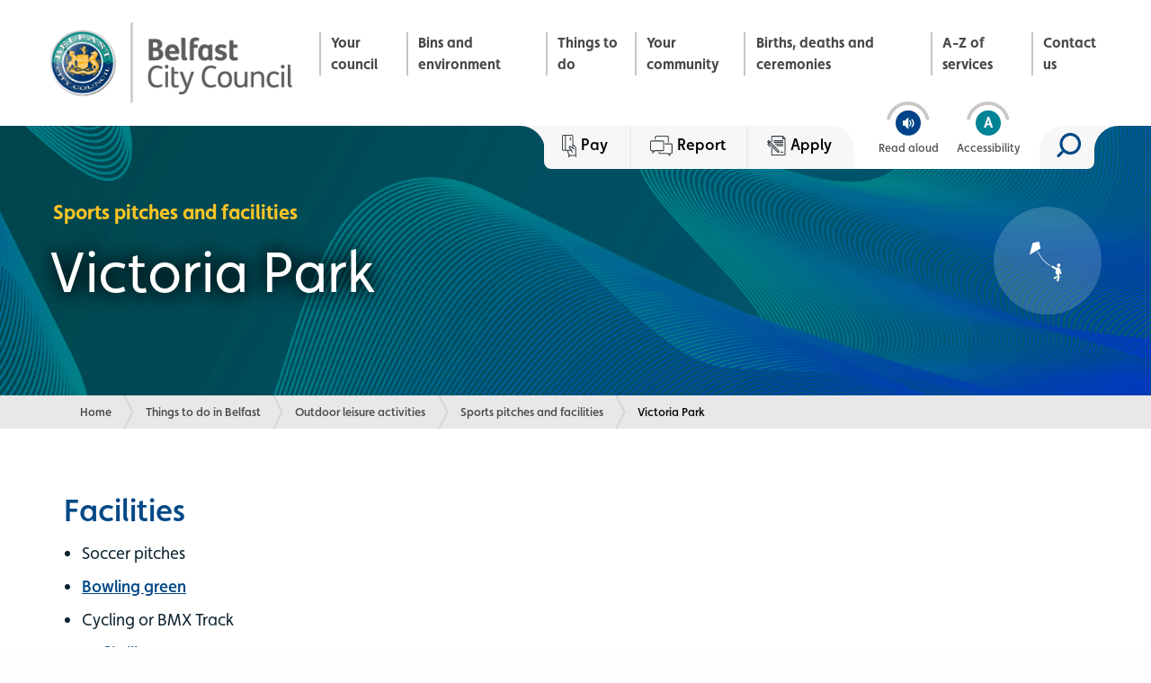

--- FILE ---
content_type: text/html; charset=utf-8
request_url: https://www.belfastcity.gov.uk/Things-to-Do/Outdoor-leisure-activities/Sports-pitches-and-facilities/Victoria-Park
body_size: 8379
content:



<!doctype html>
<html class="no-js" lang="en" dir="ltr">
<head>
  <meta charset="utf-8">
  <meta http-equiv="x-ua-compatible" content="ie=edge">
  <meta name="viewport" content="width=device-width, initial-scale=1.0">
  <title>Victoria Park </title>
  <meta name="description" content="Facilities, opening times and booking information about Victoria Park in Belfast." />
  <meta name="keywords" content="sports pitches, playing fields, outdoor gyms, MUGAs, changing rooms, 3g, 4g, pavilion, schools, Victoria Park" />

  <!-- Canonical URL -->
  <link rel="canonical" href="https://www.belfastcity.gov.uk/Things-to-Do/Outdoor-leisure-activities/Sports-pitches-and-facilities/Victoria-Park" />
    <link href="https://www.belfastcity.gov.uk/things-to-do/outdoor-leisure-activities/sports-pitches-and-facilities/victoria-park" rel="alternate" hreflang="en-GB" />

  <!-- Twitter -->
  <meta name="twitter:card" content="summary_large_image" />
  <meta name="twitter:url" content="https://www.belfastcity.gov.uk/Things-to-Do/Outdoor-leisure-activities/Sports-pitches-and-facilities/Victoria-Park" />
  <meta name="twitter:title" content="Victoria Park " />
  <meta name="twitter:site" content="@belfastcc" />
  <meta name="twitter:description" content="Facilities, opening times and booking information about Victoria Park in Belfast." />
  <meta name="twitter:image" content="http://www.belfastcity.gov.uk/App_Themes/main/img/layout/placeholder.png?width=640&amp;resizemode=force" />


  <!-- Open Graph -->
  <meta property="og:site_name" content="Belfast City Council" />
  <meta property="og:url" content="https://www.belfastcity.gov.uk/Things-to-Do/Outdoor-leisure-activities/Sports-pitches-and-facilities/Victoria-Park" />
  <meta property="og:title" content="Victoria Park " />
  <meta property="og:description" content="Facilities, opening times and booking information about Victoria Park in Belfast." />
  <meta property="og:image" content="http://www.belfastcity.gov.uk/App_Themes/main/img/layout/placeholder.png?width=640&amp;resizemode=force" />
  <meta property="fb:admins" content="Belfast City Council" />

  <link href="https://www.belfastcity.gov.uk/App_Themes/main/css/main.min.css?v=55" rel="stylesheet" />
  <link href="https://www.belfastcity.gov.uk/App_Themes/main/css/additional.min.css?v=55" rel="stylesheet" />
  
  <link href="/Content/Widgets/Kentico.RichText/main.css" rel="stylesheet"/>
<link href="/Content/Widgets/SlideshowWidget/SlideshowWidget.css" rel="stylesheet"/>
<link href="/Content/Widgets/SlideshowWidget/swiper/css/swiper.css" rel="stylesheet"/>
<link href="/Content/FormComponents/Kentico.RichText/main.css" rel="stylesheet"/>
<link href="/Content/FormComponents/Kentico.RichText/main.min.css" rel="stylesheet"/>
<link href="/Content/FormComponents/MediaLibraryUploader/MediaLibraryUploaderComponent.css" rel="stylesheet"/>
<link href="/Content/FormSections/FormSections.css" rel="stylesheet"/>


  <link rel="apple-touch-icon" sizes="76x76" href="https://www.belfastcity.gov.uk/App_Themes/main/favicon/apple-touch-icon.png">
  <link rel="icon" type="image/png" sizes="32x32" href="https://www.belfastcity.gov.uk/App_Themes/main/favicon/favicon-32x32.png">
  <link rel="icon" type="image/png" sizes="16x16" href="https://www.belfastcity.gov.uk/App_Themes/main/favicon/favicon-16x16.png">
  <link rel="mask-icon" href="https://www.belfastcity.gov.uk/App_Themes/main/favicon/safari-pinned-tab.svg" color="#5bbad5">
  <meta name="msapplication-TileColor" content="#da532c">
  <meta name="theme-color" content="#ffffff">
  <link rel="icon" type="image/x-icon" href="/favicon.ico">



  <script async src="https://analytics.silktide.com/3466a28be7cd0e19a51055b28d7b2689.js"></script>
  <script>
    (function (s, i, l, k, y) {
      s[i] = s[i] || y;
      s[l] = s[l] || [];
      s[k] = function (e, p) { p = p || {}; p.event = e; s[l].push(p); };
      s[k]('page_load');
    })(window, 'stConfig', 'stEvents', 'silktide', {});
  </script>
</head>

<body>

    <!-- Google Tag Manager (noscript) -->
    <noscript>
      <iframe src="https://www.googletagmanager.com/ns.html?id=GTM-KB5JLZ6"
              height="0" width="0" style="display:none;visibility:hidden"></iframe>
    </noscript>
    <!-- End Google Tag Manager (noscript) -->

  <div role="region" aria-label="Skip link region">
    <a class="skip-to-content-link" href="#maincontent">Skip to main content</a>
  </div>

  <!-- Emergency banner - Full width -->
<script src="https://ajax.googleapis.com/ajax/libs/jquery/3.4.1/jquery.min.js"></script>

<!-- Emergency banner - Full width -->







  <header>

      <!-- Pay, Report, Apply button - Mobile -->
      <ul class="help-buttons-mobile show-for-small-only">
        <li><a href="https://www.belfastcity.gov.uk/pay-apply-book-report" ><img src="https://www.belfastcity.gov.uk/getmedia/1e89793c-b8ed-47bd-b647-6802aeed5825/icon-pay.svg?ext=.svg" alt=""/>Pay</a></li><li><a href="https://www.belfastcity.gov.uk/pay-apply-book-report" ><img src="https://www.belfastcity.gov.uk/getmedia/aca2e14b-e865-47ea-97f3-d5805bc5b608/icon-report.svg?ext=.svg" alt=""/>Report</a></li><li><a href="https://www.belfastcity.gov.uk/pay-apply-book-report" ><img src="https://www.belfastcity.gov.uk/getmedia/8d6d40f2-7dd0-4eb0-ba9a-7be9d6033990/icon-apply.svg?ext=.svg" alt=""/>Apply</a></li>
      </ul>
      <div class="wrapper-header" data-aos="fade-in">
        <div class="grid-container">
          <div class="grid-x grid-padding-x">
            <div class="cell large-3 medium-4 small-7">
              <a class="logo" href="https://www.belfastcity.gov.uk">
                <img src="https://www.belfastcity.gov.uk/App_Themes/main/img/layout/logo.png" alt="Belfast City Council - homepage" />
              </a>
            </div>
            <div class="cell large-9 medium-8 small-5 align-self-middle text-right">

              <nav class="primary-nav show-for-large">
                <ul>
                  <li><a href="https://www.belfastcity.gov.uk/council" >Your council</a></li><li><a href="https://www.belfastcity.gov.uk/bins-environment" >Bins and environment</a></li><li><a href="https://www.belfastcity.gov.uk/things-to-do" >Things to do</a></li><li><a href="https://www.belfastcity.gov.uk/community" >Your community</a></li><li><a href="https://www.belfastcity.gov.uk/births-deaths-ceremonies" >Births, deaths and ceremonies</a></li><li><a href="https://www.belfastcity.gov.uk/all-services" >A-Z of services</a></li><li><a href="https://www.belfastcity.gov.uk/contact" >Contact us</a></li>
                </ul>
              </nav>

              <!-- Search button - Mobile -->
                <button id="mobileSearchToggle" aria-expanded="false" class="btn-mobile-search show-for-small-only" type="button" aria-label="Mobile search toggle">
                  <span class="sz-icon-search" aria-hidden="true"></span>
                </button>

              <!--Burger menu button -->
              <button aria-label="Menu" id="mobileMenu" aria-expanded="false" class="hamburger hamburger--elastic float-right hide-for-large" type="button">
                <span class="hamburger-box">
                  <span class="hamburger-inner"></span>
                </span>
                <span class="name">Menu</span>
              </button>

            </div>
          </div>

          <div class="utility-block  hide-for-small-only">
            <div class="help-buttons">
              <span class="round-corner"></span>
              <a class="btn-help" href="https://www.belfastcity.gov.uk/pay-apply-book-report" ><img src="https://www.belfastcity.gov.uk/getmedia/1e89793c-b8ed-47bd-b647-6802aeed5825/icon-pay.svg?ext=.svg" alt=""/>Pay</a><a class="btn-help" href="https://www.belfastcity.gov.uk/pay-apply-book-report" ><img src="https://www.belfastcity.gov.uk/getmedia/aca2e14b-e865-47ea-97f3-d5805bc5b608/icon-report.svg?ext=.svg" alt=""/>Report</a><a class="btn-help" href="https://www.belfastcity.gov.uk/pay-apply-book-report" ><img src="https://www.belfastcity.gov.uk/getmedia/8d6d40f2-7dd0-4eb0-ba9a-7be9d6033990/icon-apply.svg?ext=.svg" alt=""/>Apply</a>
            </div>
            <div class="access-buttons">
              <span class="round-corner left"></span>
              <a class="" href="javascript:;" onclick="BrowseAloud.panel.toggleBar(true,event);return false;">
                <img src="https://www.belfastcity.gov.uk/App_Themes/main/img/layout/icon-readaloud.png" alt="Read aloud icon" />
                <span class="name">Read aloud</span>
              </a>
              <a class="" href="https://www.belfastcity.gov.uk/supportingaccessibility">
                <img src="https://www.belfastcity.gov.uk/App_Themes/main/img/layout/icon-accessibility.png" alt="Accessibility icon" />
                <span class="name">Accessibility</span>
              </a>
              <span class="round-corner right"></span>
            </div>
              <div class="search-bar">
                <!-- header search input -->
                <div class="search-field">
                  <form id="cludo-search-form" role="search">
                    <label for="searchInput" class="show-for-sr">Search site</label>
                    <input id="searchInput" class="search-input" type="search" placeholder="Search" />
                    <button class="cta" type="submit" aria-label="Search"><span class="sz-icon-search"></span></button>
                  </form>
                </div>
                <button id="toggleSearch" class="search-button" aria-expanded="false" type="button" aria-label="Search toggle">
                  <span class="sz-icon-search icon-open"></span>
                  <span class="icon-close">close</span>
                  <span aria-hidden="true" class="round-corner"></span>
                </button>
              </div>
          </div>

        </div>
      </div>
      <!-- Mobile nav -->
      <div id="mobileNav" class="wrapper-mobile-nav">
        <ul class="mobile-nav">
          <li><a href="https://www.belfastcity.gov.uk/council" >Your council</a></li><li><a href="https://www.belfastcity.gov.uk/bins-environment" >Bins and environment</a></li><li><a href="https://www.belfastcity.gov.uk/things-to-do" >Things to do</a></li><li><a href="https://www.belfastcity.gov.uk/community" >Your community</a></li><li><a href="https://www.belfastcity.gov.uk/births-deaths-ceremonies" >Births, deaths and ceremonies</a></li><li><a href="https://www.belfastcity.gov.uk/all-services" >A-Z of services</a></li><li><a href="https://www.belfastcity.gov.uk/contact" >Contact us</a></li><li><a href="https://www.belfastcity.gov.uk/accessibility" >Accessibility statement</a></li>
        </ul>
      </div>

    <!-- Mobile search field -->
  <form id="mobileSearchField" role="search" class="mobile-search-field show-for-small-only">
    <div class="input-group">
      <label for="mobileSiteSearch" class="show-for-sr">Mobile site search</label>
      <input id="mobileSiteSearch" class="input-group-field search-input" type="search" placeholder="Search Belfast City Council">
      <div class="input-group-button">
        <input type="submit" class="button search-button" value="Search">
      </div>
    </div>
  </form>


    <!-- Hero -->
    <div class="wrapper-hero wrapper-hero--sub" data-interchange="[/App_Themes/main/img/layout/placeholder.png?width=640&amp;resizemode=force, small],[/App_Themes/main/img/layout/placeholder.png?width=1024&amp;resizemode=force, medium], [/App_Themes/main/img/layout/placeholder.png?width=1360&amp;resizemode=force, large]" data-aos=&quot;fade-in&quot;>

      <!-- Background video -->
      <!-- <div class="video-container">
          <video autoplay playsinline loop muted poster="App_Themes/main/img/temp/bg-video.jpg">
              <source src="/App_Themes/main/img/temp/hero-vid-1.mp4" type="video/mp4">
          </video>
          <div class="overlay"></div>
      </div> -->

      <div id="maincontent" class="">
        <div class="grid-container">

            <div class="grid-x grid-padding-x">
              <div class="cell medium-9 small-8">
                  <span class="hero-category" data-aos="short-fade-up" data-aos-delay="200">Sports pitches and facilities</span>
                  <br />
                                  <h1 class="hero-title" data-aos="short-fade-up" data-aos-delay="400">Victoria Park</h1>
                
                
              </div>
                <div class="cell medium-3 small-4 align-self-middle text-right">
                  <span class="hero-icon">
                    <span class="sz-icon-outdoor-leisure-activities"></span>
                  </span>
                </div>
            </div>

        </div>
      </div>

    </div>

  </header>


  


<main>

	

<!--breadcrumbs-->
<div class="wrapper-breadcrumbs hide-for-small-only" data-aos=fade-in>
        <div class="grid-container">
            <div class="grid-x grid-padding-x">
    <div class="cell large-12">
        <nav aria-label="Breadcrumbs">
            <ul class="breadcrumbs">
                <li><a href="/">Home</a></li>
<li><a  href="https://www.belfastcity.gov.uk/things-to-do">Things to do in Belfast</a></li><li><a  href="https://www.belfastcity.gov.uk/leisure">Outdoor leisure activities</a></li><li><a  href="https://www.belfastcity.gov.uk/muga">Sports pitches and facilities</a></li><li><span class="show-for-sr">Current: </span> Victoria Park</li>            </ul>
        </nav>
    </div>
    </div>
</div>
</div>




	

	<div class="wrapper-content shade-bottom">
		
		<div id="related-page-arrow" class="section-arrow hide">
			<span class="sz-icon-caret-down"></span>
		</div>		


		<div class="grid-container">
			<div class="grid-x grid-padding-x">
				<div class="cell medium-12">

					<div class="inner-padder">

						<article class="wysiwyg" data-aos="short-fade-up">					

							<h2>Facilities</h2>

<ul>
	<li>Soccer pitches</li>
	<li><a href="/Things-to-Do/Outdoor-leisure-activities/Bowling-greens">Bowling green</a></li>
	<li>Cycling or BMX Track</li>
	<li><a href="#defibrillators">Defibrillator</a></li>
</ul>

<h3>Booking</h3>

<p>To book this bowling green, <a href="/Things-to-Do/Outdoor-leisure-activities/Bowling-greens" name="Bowling greens" target="_self" title="Go to page">visit our bowling greens for more information</a>.</p>

<p>To book a pitch or sports facility, <a href="/Things-to-Do/Outdoor-leisure-activities/Sports-pitches-and-facilities/Book-a-pitch" name="Book a pitch" target="_self" title="Go to page">visit our booking page for more information</a> and complete the online Pitch Booking Enquiry form.</p>

<p>A member of our Pitches Admin Team will contact you directly to confirm your request.</p>

<p>Your booking is not confirmed until you receive written or email booking confirmation from Belfast City Council Pitches Admin Team.</p>

<h3><a id="defibrillators" name="defibrillators"></a>Defibrillators</h3>

<p>There are public access defibrillators for users at Victoria Park.&nbsp;</p>

<h3>Access details</h3>

<p>Enter through an underpass at Park Avenue. Victoria Park is open 24 hours every day.</p>

<h3>Bus routes</h3>

<p>Take Metro no. 3 and get off at Inverary Drive from Belfast city centre.</p>

<h3>Belfast WiFi</h3>

<p>Free WiFi is available in the changing pavilion.</p>

<ul>
	<li><a href="/Business-and-investment/Regeneration/BelfastWiFi" name="Belfast Wifi" target="_self" title="Go to page">Read our terms and conditions</a></li>
</ul>


							<!--attachments-->
									

							

											<h3>Find Victoria Park  </h3>
									<a class="show-for-sr" href="#skipmap">Skip the Google Map</a>
									<div id="sideMap" class="inner-map-canvas"></div>
									<div id="skipmap"></div>


						</article>

								<ul class="menu">
									
										<li>
                      <button class="btn-main btn-main--small" type="button" onclick="window.location.href ='/PDF-Convert?convertURL=~/Things-to-Do/Outdoor-leisure-activities/Sports-pitches-and-facilities/Victoria-Park&nodeID=1305'" data-tooltip title="Save this web page as a PDF">Save this web page as a PDF</button>											
										</li>
								</ul>

					</div>


				</div>
			</div>
		</div>
	</div>			

		<!--helpandcontactsection-->
<div class="wrapper-content shade-bottom">
	<div class="grid-container">
		<div class="grid-x grid-padding-x">
			<div class="cell medium-12">

				<div class="contact-block">
					<div class="grid-x grid-padding-x">
						<div class="cell medium-6">
 <h2 class="title">Contact us</h2> 							 <p> Our email and the bookings line are open from 8am to 4pm, Monday to Friday. Outside these hours, leave a voicemail and we will return your call.</p> 						</div>
						<div class="cell medium-6">
							<div class="inner">
 <p class="contact-info">Contact details</p> 								<p class="contact-info"><a href="/cdn-cgi/l/email-protection#11617865727974625173747d77706265727865683f767e673f647a"><span class="__cf_email__" data-cfemail="0979607d6a616c7a496b6c656f687a7d6a607d70276e667f277c62">[email&#160;protected]</span></a></p>								<p class="contact-info"><a href="tel:02890270684">028 9027 0684</a></p>								 <p class="contact-info">Park Avenue, Belfast, BT4</p> 							</div>
						</div>
					</div>
				</div>

			</div>
		</div>
	</div>
</div>

	

	

</main>



  <footer id="wrapper-footer" class="wrapper-footer top-lightgrey">
    <div id="related-page-arrow-master" class="section-arrow hide">
      <span class="sz-icon-caret-down"></span>
    </div>

    <div class="grid-container">
      <div class="grid-x grid-padding-x">

        <div class="cell medium-6">
          <div class="padder-right">

            <div class="grid-x grid-margin-x">
              <div class="cell large-8 medium-7 small-7">
                <img class="logo" src="https://www.belfastcity.gov.uk/App_Themes/main/img/layout/logo-footer.png" alt="Belfast City Council logo" />
              </div>
              <div class="cell large-4 medium-5 small-5">
                <h3 class="small-title">Contact details</h3>
                <address>
                  <p>Belfast City Hall, <br />Belfast, <br />BT1 5GS <br /><strong><a href="tel:02890320202">028 9032 0202</a></strong></p>
                </address>
              </div>
            </div>

            <!-- <div class="card-feedback">
                <div class="grid-x grid-padding-x">
                    <div class="cell large-8 medium-7 small-7 align-self-middle">
                        <p class="title">Give us your feedback</p>
                    </div>
                    <div class="cell large-4 medium-5 small-5 align-self-bottom">
                        <a class="cta" href="">Feedback</a>
                    </div>
                </div>
            </div> -->

            <hr />

            <div class="grid-x grid-maring-x medium-up-3 small-up-3 footer-logos">
              <div class="cell text-center align-self-middle"><a target="_blank" href="http://www.plainenglish.co.uk/"><img src="https://www.belfastcity.gov.uk/getmedia/62c3f12e-9d98-42d7-ba6b-6dbfe3e77ca1/logo-approved-2.png?width=432&height=154&ext=.png" alt="Website approved logo" /></a></div><div class="cell text-center align-self-middle"><a target="_blank" href="https://www.nidirect.gov.uk/"><img src="https://www.belfastcity.gov.uk/getmedia/d9d255ca-c0be-420d-b627-229d010d8fb3/logo-nidirect.jpg?width=135&height=44&ext=.jpg" alt="NI Direct logo" /></a></div><div class="cell text-center align-self-middle"><a target="_blank" href="https://www.gov.uk/"><img src="https://www.belfastcity.gov.uk/getmedia/a7c8edd5-5fd4-4052-8133-4ddfc54333fe/logo-gov.jpg?width=150&height=56&ext=.jpg" alt="Gov.uk logo" /></a></div>
            </div>

            <hr />
            <p class="small-title">Social media channels</p>

            <div class="grid-x grid-maring-x">
                  <div class="cell auto text-center">
                    <a class="social-button" target="_blank" href="https://x.com/belfastcc">
                      <span class="icon sz-icon-twitter" aria-hidden="true"></span>
                      <span class="show-for-sr">X.com</span>
                    </a>
                  </div>
                  <div class="cell auto text-center">
                    <a class="social-button" target="_blank" href="https://www.facebook.com/belfastcitycouncil">
                      <span class="icon sz-icon-facebook" aria-hidden="true"></span>
                      <span class="show-for-sr">Facebook</span>
                    </a>
                  </div>
                  <div class="cell auto text-center">
                    <a class="social-button" target="_blank" href="https://www.instagram.com/belfastcitycouncil/">
                      <span class="icon sz-icon-instagram" aria-hidden="true"></span>
                      <span class="show-for-sr">Instagram</span>
                    </a>
                  </div>
                  <div class="cell auto text-center">
                    <a class="social-button" target="_blank" href="https://www.linkedin.com/company/belfast-city-council">
                      <span class="icon sz-icon-linkedin2" aria-hidden="true"></span>
                      <span class="show-for-sr">LinkedIn</span>
                    </a>
                  </div>
                  <div class="cell auto text-center">
                    <a class="social-button" target="_blank" href="https://www.youtube.com/user/BelfastCityCouncil">
                      <span class="icon sz-icon-youtube" aria-hidden="true"></span>
                      <span class="show-for-sr">YouTube</span>
                    </a>
                  </div>
                  <div class="cell auto text-center">
                    <a class="social-button" target="_blank" href="https://www.flickr.com/photos/belfastcitycouncil">
                      <span class="icon sz-icon-flickr" aria-hidden="true"></span>
                      <span class="show-for-sr">Flickr</span>
                    </a>
                  </div>
            </div>

          </div>
        </div>

          <div class="cell medium-6">
            <div class="padder-left">
              <h3 class="small-title">Site navigation</h3>
              <div class="grid-x grid-margin-x"><div class="cell medium-6 small-6"><ul class="footer-links"><li><a href="https://www.belfastcity.gov.uk/news" >News</a></li><li><a href="https://www.belfastcity.gov.uk/events" >Events</a></li><li><a href="https://www.belfastcity.gov.uk/bins" >Bins, boxes and collections</a></li><li><a href="https://www.belfastcity.gov.uk/jobs-training" >Jobs and training</a></li><li><a href="https://www.belfastcity.gov.uk/parks" >Parks and open spaces</a></li><li><a href="https://www.belfastcity.gov.uk/housing" >Housing</a></li></ul></div><div class="cell medium-6 small-6"><ul class="footer-links"><li><a href="https://www.belfastcity.gov.uk/business" >Business and investment</a></li><li><a href="https://www.belfastcity.gov.uk/licences" >Licences and permits</a></li><li><a href="https://www.belfastcity.gov.uk/community" >Community</a></li><li><a href="https://www.belfastcity.gov.uk/buildingcontrol" >Building Control</a></li><li><a href="https://www.belfastcity.gov.uk/contact" >Contact us</a></li><li><a href="https://www.belfastcity.gov.uk/all-services" >A-Z of services</a></li></ul></div></div><div class="grid-x grid-margin-x" role="navigation"><div class="cell medium-6 small-6"><ul class="base-links"><li><a href="https://www.belfastcity.gov.uk/privacy" >Privacy</a></li><li><a href="https://www.belfastcity.gov.uk/cookies" >Cookies</a></li><li><a href="https://www.belfastcity.gov.uk/accessibility" >Accessibility statement</a></li><li><a href="https://www.belfastcity.gov.uk/terms-conditions" >Terms and conditions</a></li><li><a href="https://www.belfastcity.gov.uk/freedom-of-information-requests" >Freedom of Information requests</a></li><li><a href="https://www.belfastcity.gov.uk/modern-slavery-act" >Modern Slavery Act</a></li></ul></div><div class="cell medium-6 small-6"><ul class="base-links"><li><a href="https://www.belfastcity.gov.uk/copyright" >Copyright</a></li><li><a href="https://www.belfastcity.gov.uk/disclaimer" >Disclaimer</a></li><li><a href="https://www.belfastcity.gov.uk/gdpr" >GDPR</a></li><li><a href="https://www.belfastcity.gov.uk/open-and-linked-data" >Open and linked data</a></li><li><a href="https://www.belfastcity.gov.uk/site-map" >Site Map</a></li><li><a href="https://www.belfastcity.gov.uk/contact/complaints-comments-compliments" >Complaints, comments and compliments</a></li></ul></div></div>
            </div>
          </div>

      </div>
    </div>
  </footer>

  <!-- Sticky elements -->
  <!-- Mobile 'read aloud' button -->
  <a class="btn-sticky-readaloud show-for-small-only" href="#" onclick="BrowseAloud.panel.toggleBar(true,event);return false;">
    <img src="https://www.belfastcity.gov.uk/App_Themes/main/img/layout/icon-readaloud.png" alt="Read aloud icon" />
    <span class="name">Read aloud</span>
  </a>

  <!--ie11 warning-->
  <div id="pnlIEAlert" aria-hidden="true" class="info-strip-ie">
    <div class="grid-container">
      <div class="grid-x grid-padding-x">
        <div class="medium-10 cell">
          <div class="content">
            <p class="title">It looks like you're using IE11...</p>
            <p>This browser offers limited functionality on our website. We recommend you use the latest version of Chrome, Safari, Edge and Firefox.</p>
          </div>
        </div>
        <div class="cell medium-2 text-right">
          <button id="closeNoticeIE" class="close-notice" type="button">Close</button>
        </div>
      </div>
    </div>
  </div>

  <!-- browsealoud -->
  <div id="__ba_launchpad"></div>

  
  <script data-cfasync="false" src="/cdn-cgi/scripts/5c5dd728/cloudflare-static/email-decode.min.js"></script><script src="/Kentico/Scripts/jquery-3.5.1.js"></script>
<script src="/Kentico/Scripts/jquery.unobtrusive-ajax.js"></script>
<script type="text/javascript">
window.kentico = window.kentico || {};
window.kentico.builder = {}; 
window.kentico.builder.useJQuery = true;</script><script src="/Content/Widgets/SlideshowWidget/slideshow-widget.js"></script>
<script src="/Content/Widgets/SlideshowWidget/swiper/js/swiper.js"></script>
<script src="/Kentico/Content/FormComponents/FileUploader/file-uploader.js"></script>
<script src="/Kentico/Content/FormComponents/USPhone/inputmask.js"></script>
<script src="/Content/FormComponents/MediaLibraryUploader/media-library-uploader-component.js"></script>
<script src="/Kentico/Scripts/forms/updatableFormHelper.js"></script>


		<script>
			$(document).ready(function () {
				//initMapSingle('sideMap', 54.607713, -5.885743, 14, 'marker');
				initMapSingle('sideMap', 54.607713, -5.885743, 14, `<a target="_blank" href="https://www.google.com/maps?q=loc:${54.607713},${-5.885743}">View on Google Maps</a>`);

			});
		</script>
	 



  <link rel="stylesheet" href="https://use.typekit.net/diy6pgn.css">
  <script src="https://maps.googleapis.com/maps/api/js?libraries=geometry,places&key=AIzaSyCLq0r2lEEF12R_EIPEipZ9x356tAYNQ_A&callback=Function.prototype"></script>
  <script src="https://ajax.googleapis.com/ajax/libs/jquery/3.4.1/jquery.min.js"></script>
  <script src="https://code.jquery.com/ui/1.12.1/jquery-ui.min.js"></script>
  <script src="https://www.belfastcity.gov.uk/App_Themes/main/foundation/js/vendor/foundation.min.js"></script>
  <script src="https://www.belfastcity.gov.uk/App_Themes/main/js/jquery.main.min.js?v=55"></script>
  <script src="https://www.belfastcity.gov.uk/App_Themes/main/js/jquery.mapping.min.js?v=55"></script>
  <script src="https://www.belfastcity.gov.uk/App_Themes/main/js/jquery.find-nearest-map.js?v=55"></script>

  <script src="https://www.browsealoud.com/plus/scripts/ba.js"></script>

  <script src="https://www.belfastcity.gov.uk/App_Themes/main/js/jquery.additional.min.js?v=55"></script>

  

    <script src="https://cc.cdn.civiccomputing.com/9/cookieControl-9.x.min.js"></script>
    <script>
      var config = {
        apiKey: 'ec84fe7987683162ab9e1a77d1169e09dd11646c',
        product: 'PRO_MULTISITE',
        necessaryCookies: ["CMSPreferredCulture", "__RequestVerificationToken", "CookieControl", "JSESSIONID"],
        optionalCookies: [
          {
            name: 'analytics',
            label: 'Analytics',
            description: 'Analytical cookies help us to improve our website by collecting and reporting information on its usage.',
            cookies: ['_ga', '_ga_*', '_gid', '_gat', '__utma', '__utmt', '__utmb', '__utmc', '__utmz', '__utmv', '_fbp', 'bannerCookie_*', '*-noticeIEAlertBanner'],
            recommendedState: true,
            onAccept: function () {

              (function (w, d, s, l, i) {
                w[l] = w[l] || []; w[l].push({
                  'gtm.start':
                    new Date().getTime(), event: 'gtm.js'
                }); var f = d.getElementsByTagName(s)[0],
                  j = d.createElement(s), dl = l != 'dataLayer' ? '&l=' + l : ''; j.async = true; j.src =
                    'https://www.googletagmanager.com/gtm.js?id=' + i + dl; f.parentNode.insertBefore(j, f);
              })(window, document, 'script', 'dataLayer', 'GTM-KB5JLZ6');

            },
            onRevoke: function () {
              // Disable Google Analytics
              window['ga-disable-GTM-KB5JLZ6'] = true;
              // End Google Analytics
            }
          },
          {
            name: 'marketing',
            label: 'Marketing Cookies',
            description: 'We use marketing cookies to help us improve the relevancy of advertising campaigns you receive.',
            cookies: [],
            onAccept: function () { },
            onRevoke: function () { }
          }
        ],
        initialState: 'OPEN',
        notifyOnce: false,
        position: 'RIGHT',
        theme: 'DARK',
        statement: {
          description: 'For more information visit our',
          name: 'Cookies Statement',
          url: '/cookies',
          updated: '28/07/2020'
        },
        accessibility: [
          {
            highlightFocus: false,
            outline: false
          }
        ],
        text: {
          title: "This site uses cookies",
          intro: "Some of these cookies are essential, while others help us to improve your experience by providing insights into how the site is being used.",
          necessaryTitle: "Necessary Cookies",
          necessaryDescription: "Necessary cookies enable core functionality. The website cannot function properly without these cookies, and can only be disabled by changing your browser preferences.",
          thirdPartyTitle: "Warning: Some cookies require your attention",
          thirdPartyDescription: "",
          on: "On",
          off: "Off",
          accept: "Accept",
          settings: "Cookie Preferences",
          acceptRecommended: "Accept Recommended Settings",
          notifyTitle: "Your choice regarding cookies on this site",
          notifyDescription: "We use cookies to optimise site functionality and give you the best possible experience.",
          closeLabel: "Close",
          accessibilityAlert: "This site uses cookies to store information. Press accesskey C to learn more about your options.",
          rejectSettings: "Reject All"
        }
      };

      CookieControl.load(config);
    </script>

  <script>
    $(function () {
      var isIE11 = !!window.MSInputMethodContext && !!document.documentMode;
      if (isIE11) {
        $("<link/>", {
          rel: "stylesheet",
          type: "text/css",
          href: "//code.jquery.com/ui/1.12.1/themes/base/jquery-ui.css"
        }).appendTo("head");
        $.getScript("https://code.jquery.com/ui/1.12.1/jquery-ui.js", function () {
          $(".date-pick").datepicker({ dateFormat: 'dd/mm/yy' });
        });
      }
    });
  </script>

  <link href="https://customer.cludo.com/css/templates/v2.1/essentials/cludo-search.min.css" type="text/css" rel="stylesheet">
  <script type="text/javascript" src="https://customer.cludo.com/scripts/bundles/search-script.min.js"></script>
  <script>
    var CludoSearch;
    (function () {
      var cludoSettings = {
        customerId: 3348,
        engineId: 14122,
        searchUrl: 'https://www.belfastcity.gov.uk/search',
        language: 'en',
        searchInputs: ['cludo-search-form', 'mobileSearchField'],
        template: 'InlineBasic',
        focusOnResultsAfterSearch: true,
        type: 'inline'
      };
      CludoSearch = new Cludo(cludoSettings);
      CludoSearch.init();
    })();
  </script>
  <!--[if lte IE 9]>
      <script src="https://api.cludo.com/scripts/xdomain.js" slave="https://api.cludo.com/proxy.html" type="text/javascript"></script>
  <![endif]-->


</body>
</html>


--- FILE ---
content_type: application/javascript
request_url: https://plus.browsealoud.com/js/urlinfo/www.belfastcity.gov.uk.js
body_size: 427
content:
var BrowseAloudUrl={"expirydate":"Dec 18, 2027 00:00","subdomains":false,"lang":0,"pdfs":true,"securespeech":true,"translate":true,"simplify":true,"langtags":false,"speechrules":[],"contractId":"aab14910-c909-9ad4-9922-55880f552866","toolbartheme":0,"launchpadposition":2,"launchpadtheme":1,"launchpadimage":0,"usecookies":true,"hideonload":true,"modedata":"","panelwizardused":true,"panelmode":false,"availablemobile":true,"audioalert":"First_use_only","audioalertcusttext":"","disable_ga":false,"pause":false,"useHtmlLangAttr":true,"showPicturedict":true,"reseller":"Texthelp Ltd.","toolbartype":0,"version":"latest"};

--- FILE ---
content_type: application/javascript
request_url: https://www.belfastcity.gov.uk/App_Themes/main/js/jquery.find-nearest-map.js?v=55
body_size: 3610
content:
var mapObject
var markersCollArray = []
var geocoder
var searchArea
var sLat = ''
var sLng = ''
var radius_km = 5
var infowindow = new google.maps.InfoWindow({ content: '' })
var itemAdded = false

function initFindNearestMap(_ID, _PC, _markersCollection, _zoom) {
  markersCollArray = _markersCollection
  var nDelay = 0
  var sAlert = ''
  sLat = ''
  sLng = ''
  var loca = { lat: sLat, lng: sLng }
  var mainLoca = new google.maps.LatLng(sLat, sLng)

  if (_PC != '') {
    nDelay = 800 //== timeout # added to handle async geocoder request
    geocoder = new google.maps.Geocoder()
    geocoder.geocode({ address: _PC }, function (results, status) {
      if (status == 'OK') {
        sLat = results[0].geometry.location.lat()
        sLng = results[0].geometry.location.lng()
      } else {
        $('#incorrectPC').show()
      }
    })
  }

  //== timeout added to handle async geocoder request
  setTimeout(function () {
    if ($(window).width() < 768) _zoom = 11 //== small screen so zoom out a bit

    if (sLat != '') loca = new google.maps.LatLng(sLat, sLng) //== set the map center to the searched location

    //== set-up the map
    mapObject = new google.maps.Map(document.getElementById(_ID), {
      zoom: _zoom,
      center: loca,
      styles: arrStyle,
      disableDefaultUI: true,
      mapTypeControl: false,
      streetViewControl: false,
      zoomControl: true
    })

    var markerCent = new google.maps.Marker({
      position: loca,
      title: 'Your location',
      icon: iconCenter
    })

    markerCent.setMap(mapObject)

    //== set a map cirle to the searched location
    if (sLat != '') {
      searchArea = new google.maps.Circle({
        strokeOpacity: 0,
        fillOpacity: 0.07,
        center: loca,
        clickable: false,
        radius: radius_km * 1000,
        map: mapObject
      })
    }

    //== add markers to the map
    markersCollArray.forEach(function (marker) {
      var arrPos = new google.maps.LatLng(marker[1], marker[2])
      var distance_from_location = google.maps.geometry.spherical.computeDistanceBetween(
        new google.maps.LatLng(sLat, sLng),
        arrPos
      )
      var milesFrom = getMiles(distance_from_location)
      marker[8] = milesFrom
    })

    markersCollArray.sort(function (a, b) {
      // console.log(markersCollArray)
      return a[8] - b[8]
    })

    for (var i = 0; i < markersCollArray.length; i++) {
      var itemMark = markersCollArray[i]

      prepareMarker(markersCollArray[i])
    }

    if (!itemAdded) $('#noResults').show()

    // Trigger a click event on each marker when the corresponding marker link is clicked
    $('#findNearestList li').click(function (e) {
      // e.preventDefault();
      $('#findNearestList li').removeClass('is-active')
      $(this).addClass('is-active')
      google.maps.event.trigger(gmarkers[$(this).data('markerid')], 'click')
    })
  }, nDelay)
}

// Icons
var activeMarker

var iconDefault = {
  url: 'App_Themes/main/img/layout/icon-marker.png',
  labelOrigin: new google.maps.Point(15, 16)
}

var iconCenter = {
  url: 'App_Themes/main/img/layout/icon-center-marker.png',
  labelOrigin: new google.maps.Point(0, 0)
}

var iconSelected = {
  url: 'App_Themes/main/img/layout/icon-marker-active.png',
  labelOrigin: new google.maps.Point(15, 16)
}

//== function to add marker to map
var gmarkers = []
function addMarkerToMap(_markerName, _arrPos, _map, _pinNum) {
  mItem = new google.maps.Marker({
    title: _markerName,
    position: _arrPos,
    icon: iconDefault,
    map: _map,
    label: {
      color: '#fff',
      fontFamily: 'faricy-new-web, sans-serif',
      fontWeight: '600',
      fontSize: '15px',
      text: _pinNum.toString()
    }
  })

  gmarkers.push(mItem)
}

var markerCount = []

//== function to prepare and add marker to map
function prepareMarker(_marker) {
  var markerID = _marker[0]
  var arrPos = new google.maps.LatLng(_marker[1], _marker[2])
  var markerName = _marker[3]
  var markerAddress = _marker[4]
  var markerPostcode = _marker[5]
  var moreLink = _marker[6]
  var additionalInfo = _marker[7]
  var markerNum
  var distance_from_location = google.maps.geometry.spherical.computeDistanceBetween(
    new google.maps.LatLng(sLat, sLng),
    arrPos
  )
  var milesFrom = getMiles(distance_from_location)

  _marker[8] = milesFrom

  var sInfoContent =
    "<div class='marker-content'>" +
    "<div class='content'><p class='marker-name'>" +
    markerName +
    "</p><p class='marker-address'>" +
    markerAddress +
    ' (' +
    milesFrom +
    ' miles)</p></div></div>'
  /*var sInfoContent =
    "<div class='marker-content'><div class='content'><p class='marker-name'>" +
    markerName +
    "</p><p class='marker-address'>" +
    markerAddress +
    '</p></div></div>'*/

  /*sInfoContent = `
    <div class='marker-content'>
      <div class='content'>
        <p class='marker-name'>${markerName}</p>
        <p class='marker-address'>${markerAddress}</p>
        <br/>
        <p class='marker-name'><a target="_blank" href="http://maps.google.com/maps?z=7&t=m&q=loc:${arrPos}">View on Google Maps</a></p>
      </div>
    </div>
  `*/
  // Sort the markers by their distance from the center point

  if (sLat != '') {
    if (distance_from_location <= radius_km * 1000) {
      markerCount.push(distance_from_location)
      var listItem = ''

      for (var i = 0; i < markerCount.length; i++) {
        markerNum = i + 1
        listItem =
          '<li data-markerid="' +
          i +
          '"><a class="marker-item"><span data-markernum="' +
          markerNum +
          '" class="marker-icon">' +
          markerNum +
          '</span><p class="name">' +
          markerName +
          '</p>' +
          markerAddress +
          '</br>' +
          markerPostcode +
          '</br>' +
          additionalInfo +
          '</a><a class="link-more" href="' +
          moreLink +
          '" aria-label="More information about ' +
          markerName +
          '" target="_blank">More information</a></li>'
      }

      $('#findNearestList').append(listItem)

      addMarkerToMap(markerName, arrPos, mapObject, markerNum)
      itemAdded = true
    } else {
      return
    }
  } else {
    addMarkerToMap(markerName, arrPos, mapObject)
  }

  google.maps.event.addListener(
    mItem,
    'click',
    (function (mItem, sInfoContent) {
      return function () {
        activeMarker && activeMarker.setIcon(iconDefault)
        mItem.setIcon(iconSelected)
        activeMarker = mItem
        infowindow.setContent(sInfoContent)
        infowindow.open(mapObject, mItem)
        activeListItem(markerNum)
      }
    })(mItem, sInfoContent)
  )
}

function activeListItem(mID) {
  var listItem = $('#findNearestList li')
  listItem.removeClass('is-active')
  $('#findNearestList li .marker-item span[data-markernum=' + mID + ']')
    .parent()
    .parent()
    .addClass('is-active')
}

function getMiles(meters) {
  var toMiles = meters * 0.000621371192
  var rounded = Math.round(toMiles * 10) / 10
  return rounded
}

//== Use current location
$('#useCurrentLocation').click(function () {
  if (navigator.geolocation) {
    navigator.geolocation.getCurrentPosition(
      (position) => {
        const pos = {
          lat: position.coords.latitude,
          lng: position.coords.longitude
        }

        geocoder = new google.maps.Geocoder()

        geocoder.geocode({ location: pos }, function (results, status) {
          if (status === 'OK') {
            if (results[0]) {
              // var streetName = results[0].address_components[1].long_name;
              var currentPC = 'No location'

              if (typeof results[0].address_components[6] !== 'undefined') {
                currentPC = results[0].address_components[6].long_name
              }

              if (typeof results[0].address_components[7] !== 'undefined') {
                currentPC = results[0].address_components[7].long_name
              }

              if (currentPC !== '') {
                $('#findNearestPC').val(function (index, val) {
                  return currentPC
                })
              } else {
                console.error('No location')
              }

              // $("#streetName").val( function( index, val ) {
              //     return streetName;
              // });
            } else {
              console.error('No results found')
            }
          } else {
            console.error('Geocoder failed due to: ' + status)
          }
        })
      },
      () => {
        console.error('error')
      }
    )
  } else {
    // Browser doesn't support Geolocation
    console.error('Browser doesnt support Geolocation')
  }
})

var arrStyle = [
  {
    featureType: 'landscape',
    elementType: 'geometry',
    stylers: [
      {
        color: '#f9f5ed'
      }
    ]
  },
  {
    featureType: 'poi',
    elementType: 'labels',
    stylers: [{ visibility: 'off' }]
  },
  {
    featureType: 'poi.park',
    elementType: 'geometry',
    stylers: [
      {
        visibility: 'off'
      }
    ]
  },
  {
    featureType: 'road.highway',
    elementType: 'geometry.fill',
    stylers: [
      {
        color: '#ffffff'
      }
    ]
  },
  {
    featureType: 'road.highway',
    elementType: 'geometry.stroke',
    stylers: [
      {
        color: '#9aa0a6'
      }
    ]
  },
  {
    featureType: 'water',
    elementType: 'geometry',
    stylers: [
      {
        visibility: 'on'
      },
      {
        color: '#aee0f4'
      }
    ]
  },
  {
    featureType: 'poi',
    elementType: 'labels.icon',
    stylers: [
      {
        visibility: 'off'
      }
    ]
  },
  {
    featureType: 'transit.station.airport',
    elementType: 'labels.icon',
    stylers: [
      {
        visibility: 'off'
      }
    ]
  }
]

// ====================
// ====================
// NEW AUTOCOMPLETE R&D
// ====================
// ====================

const center = { lat: 54.66727, lng: -7.363877 }

const defaultBounds = {
  north: center.lat + 2,
  south: center.lat - 2,
  east: center.lng + 2,
  west: center.lng - 2
}

var inputFMN = document.getElementById('findNearestPC')

var autocompleteFMN = new google.maps.places.Autocomplete(inputFMN, {
  bounds: defaultBounds,
  strictBounds: true,
  componentRestrictions: { country: 'gb' }
})

google.maps.event.addListener(autocompleteFMN, 'place_changed', function () {
  var place = autocompleteFMN.getPlace()
  isPlaceCorrect = true
  var postcode = ''

  var lat = place.geometry.location.lat()
  var lng = place.geometry.location.lng()

  document.getElementById('findNearestPCLat').value = lat
  document.getElementById('findNearestPCLng').value = lng

  for (const component of place.address_components) {
    const componentType = component.types[0]

    switch (componentType) {
      case 'postal_code': {
        postcode = `${component.long_name}${postcode}`
        break
      }

      case 'postal_code_suffix': {
        postcode = `${postcode}-${component.long_name}`
        break
      }
    }
  }
})
